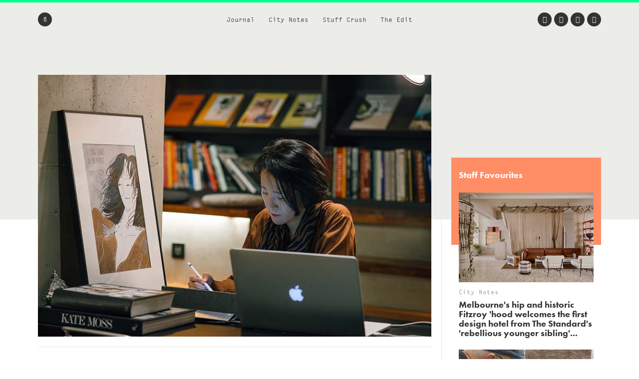

--- FILE ---
content_type: text/html; charset=UTF-8
request_url: https://www.we-heart.com/2019/06/10/jiyeun-kang-illustrator-interview/
body_size: 17959
content:
<!DOCTYPE html>
<html lang="en-US"
 xmlns:og="http://ogp.me/ns#"
 xmlns:fb="http://ogp.me/ns/fb#">
<head>

<!-- Google tag (gtag.js) -->
<script async src="https://www.googletagmanager.com/gtag/js?id=G-ZR2JV6V233" type="9658332e9f7f1c6a2e9e6e30-text/javascript"></script>
<script type="9658332e9f7f1c6a2e9e6e30-text/javascript">
  window.dataLayer = window.dataLayer || [];
  function gtag(){dataLayer.push(arguments);}
  gtag('js', new Date());

  gtag('config', 'G-ZR2JV6V233');
</script>

<meta charset="UTF-8">
<meta name="viewport" content="width=device-width, initial-scale=1">
<meta name='ir-site-verification-token' value='-1678264156'>
<link rel="profile" href="https://gmpg.org/xfn/11">
<link rel="pingback" href="https://www.we-heart.com/xmlrpc.php">

<link rel="apple-touch-icon" href="https://www.we-heart.com/upload-images/icon144.png">
<link rel="icon" href="https://www.we-heart.com/upload-images/icon64.png">
<!--[if IE]><link rel="shortcut icon" href="https://www.we-heart.com/upload-images/favicon.ico"><![endif]-->




<script type="9658332e9f7f1c6a2e9e6e30-text/javascript" src="https://confirmsubscription.com/h/r/FD958EA3B1F2BE45/A23F2631A780EA00/popup.js"></script>

<script src="//use.typekit.net/qpd8goq.js" type="9658332e9f7f1c6a2e9e6e30-text/javascript"></script>
<script type="9658332e9f7f1c6a2e9e6e30-text/javascript">try{Typekit.load();}catch(e){}</script>






<script type="9658332e9f7f1c6a2e9e6e30-text/javascript">
  var googletag = googletag || {};
  googletag.cmd = googletag.cmd || [];
  (function() {
    var gads = document.createElement('script');
    gads.async = true;
    gads.type = 'text/javascript';
    var useSSL = 'https:' == document.location.protocol;
    gads.src = (useSSL ? 'https:' : 'http:') +
      '//www.googletagservices.com/tag/js/gpt.js';
    var node = document.getElementsByTagName('script')[0];
    node.parentNode.insertBefore(gads, node);
  })();
</script>

<script type="9658332e9f7f1c6a2e9e6e30-text/javascript">
  googletag.cmd.push(function() {
    googletag.defineSlot('/30229365/mainbanner', [300, 250], 'div-gpt-ad-1448466577093-0').addService(googletag.pubads());
    googletag.pubads().enableSingleRequest();
    googletag.enableServices();
  });
</script>






<script type="9658332e9f7f1c6a2e9e6e30-text/javascript" src="//static.criteo.net/js/ld/publishertag.js"></script>



<style type="text/css" media="screen">
	.entry-content ul.bullets {
		list-style-type: disc !important;
		margin: 0em 7em 2em 7em;
	}

  .entry-content ul.boxybullets {
		list-style-type: disc !important;
		margin: 1em 2em 0em 2em;
	}

  .boxy {

    border: 1px solid #000000;
    padding: 20px;
    margin: 10px 90px 50px 90px;
  }

  .disclaimer {
    font-size: 15px;
    font-size: 1.5rem;
    text-align: left;
    margin-right: 40px;
  }

  h4 {display: block !important;
    width: auto !important;
    border-bottom: 0px solid #00FF8D !important;
  }

  h2, h3, h4, h5, h6 {

    margin-top: 30px !important;
  }


.highlighttext {
  font-weight: 400;
  color: #96152b;
}



.post .caption, .page .caption {
  padding: 0px !important;
}


.maindisclaimer {
  padding: 10px !important; background: #ede9e9; color: #a1a1a1;
}


.GRVAd.inline.mobile {
  margin: 0px 0 20px;
  background: #f9f9f9;
  padding: 15px 0 15px;
}



.su-button {
    background-color: #ec5d56 !important;
    color: #ffffff !important;
    opacity: 1 !important;
    transition: none !important;
}


	/***
	body {
		padding-top: 197px;
	}
	.site-header .main-navigation {
		top: 47px;
	}
	.flash {
		background: #dd4735;
		color: #FFFFFF;
		display: block;
		left: 0;
		padding: 10px;
		position: fixed;
		right: 0;
		top: 0;
		text-align: center;
		text-decoration: none;
		z-index: 999;
	}

	.flash:hover {
		background: #f8be4d;
		color: #FFFFFF;
	}

	@media screen and (max-width: 1024px) {
		body {
			padding-top: 0px;
		}
		.flash {
			position: static;
		}
	}
	**/
</style>

<meta name='robots' content='index, follow, max-image-preview:large, max-snippet:-1, max-video-preview:-1' />
	<style>img:is([sizes="auto" i], [sizes^="auto," i]) { contain-intrinsic-size: 3000px 1500px }</style>
	
	<!-- This site is optimized with the Yoast SEO plugin v24.8.1 - https://yoast.com/wordpress/plugins/seo/ -->
	<title>JiYeun Kang Interview, South Korean Children&#039;s Book Illustrator</title>
	<link rel="canonical" href="https://www.we-heart.com/2019/06/10/jiyeun-kang-illustrator-interview/" />
	<meta property="og:locale" content="en_US" />
	<meta property="og:type" content="article" />
	<meta property="og:title" content="South Korean illustrator JiYeun.K reveals how her country&#039;s past and present inform a delicate and classically-minded talent..." />
	<meta property="og:description" content="Inspired by classic South Korean picture books of years gone by, visual storyteller, JiYeun Kang, illustrates in an old-style aesthetic to bring her narrative alive. She is known to elongate and exaggerate human features, capturing [&hellip;]" />
	<meta property="og:url" content="https://www.we-heart.com/2019/06/10/jiyeun-kang-illustrator-interview/" />
	<meta property="og:site_name" content="We Heart" />
	<meta property="article:publisher" content="https://www.facebook.com/weheart" />
	<meta property="article:published_time" content="2019-06-10T10:09:06+00:00" />
	<meta property="og:image" content="https://www.we-heart.com/upload-images/jiyeunkangsmall1.jpg" />
	<meta name="author" content="Create Zine" />
	<meta name="twitter:card" content="summary_large_image" />
	<meta name="twitter:title" content="South Korean illustrator JiYeun.K reveals how her country&#039;s past and present inform a delicate and classically-minded talent..." />
	<meta name="twitter:creator" content="@we_heart" />
	<meta name="twitter:site" content="@we_heart" />
	<meta name="twitter:label1" content="Written by" />
	<meta name="twitter:data1" content="Create Zine" />
	<meta name="twitter:label2" content="Est. reading time" />
	<meta name="twitter:data2" content="6 minutes" />
	<!-- / Yoast SEO plugin. -->


<link rel='dns-prefetch' href='//hb.wpmucdn.com' />
<link rel='dns-prefetch' href='//b2629422.smushcdn.com' />
<link rel="alternate" type="application/rss+xml" title="We Heart &raquo; Feed" href="https://www.we-heart.com/feed/" />
<link rel="alternate" type="application/rss+xml" title="We Heart &raquo; Comments Feed" href="https://www.we-heart.com/comments/feed/" />
<script type="9658332e9f7f1c6a2e9e6e30-text/javascript">
/* <![CDATA[ */
window._wpemojiSettings = {"baseUrl":"https:\/\/s.w.org\/images\/core\/emoji\/15.0.3\/72x72\/","ext":".png","svgUrl":"https:\/\/s.w.org\/images\/core\/emoji\/15.0.3\/svg\/","svgExt":".svg","source":{"concatemoji":"https:\/\/www.we-heart.com\/wp-includes\/js\/wp-emoji-release.min.js?ver=6.7.4"}};
/*! This file is auto-generated */
!function(i,n){var o,s,e;function c(e){try{var t={supportTests:e,timestamp:(new Date).valueOf()};sessionStorage.setItem(o,JSON.stringify(t))}catch(e){}}function p(e,t,n){e.clearRect(0,0,e.canvas.width,e.canvas.height),e.fillText(t,0,0);var t=new Uint32Array(e.getImageData(0,0,e.canvas.width,e.canvas.height).data),r=(e.clearRect(0,0,e.canvas.width,e.canvas.height),e.fillText(n,0,0),new Uint32Array(e.getImageData(0,0,e.canvas.width,e.canvas.height).data));return t.every(function(e,t){return e===r[t]})}function u(e,t,n){switch(t){case"flag":return n(e,"\ud83c\udff3\ufe0f\u200d\u26a7\ufe0f","\ud83c\udff3\ufe0f\u200b\u26a7\ufe0f")?!1:!n(e,"\ud83c\uddfa\ud83c\uddf3","\ud83c\uddfa\u200b\ud83c\uddf3")&&!n(e,"\ud83c\udff4\udb40\udc67\udb40\udc62\udb40\udc65\udb40\udc6e\udb40\udc67\udb40\udc7f","\ud83c\udff4\u200b\udb40\udc67\u200b\udb40\udc62\u200b\udb40\udc65\u200b\udb40\udc6e\u200b\udb40\udc67\u200b\udb40\udc7f");case"emoji":return!n(e,"\ud83d\udc26\u200d\u2b1b","\ud83d\udc26\u200b\u2b1b")}return!1}function f(e,t,n){var r="undefined"!=typeof WorkerGlobalScope&&self instanceof WorkerGlobalScope?new OffscreenCanvas(300,150):i.createElement("canvas"),a=r.getContext("2d",{willReadFrequently:!0}),o=(a.textBaseline="top",a.font="600 32px Arial",{});return e.forEach(function(e){o[e]=t(a,e,n)}),o}function t(e){var t=i.createElement("script");t.src=e,t.defer=!0,i.head.appendChild(t)}"undefined"!=typeof Promise&&(o="wpEmojiSettingsSupports",s=["flag","emoji"],n.supports={everything:!0,everythingExceptFlag:!0},e=new Promise(function(e){i.addEventListener("DOMContentLoaded",e,{once:!0})}),new Promise(function(t){var n=function(){try{var e=JSON.parse(sessionStorage.getItem(o));if("object"==typeof e&&"number"==typeof e.timestamp&&(new Date).valueOf()<e.timestamp+604800&&"object"==typeof e.supportTests)return e.supportTests}catch(e){}return null}();if(!n){if("undefined"!=typeof Worker&&"undefined"!=typeof OffscreenCanvas&&"undefined"!=typeof URL&&URL.createObjectURL&&"undefined"!=typeof Blob)try{var e="postMessage("+f.toString()+"("+[JSON.stringify(s),u.toString(),p.toString()].join(",")+"));",r=new Blob([e],{type:"text/javascript"}),a=new Worker(URL.createObjectURL(r),{name:"wpTestEmojiSupports"});return void(a.onmessage=function(e){c(n=e.data),a.terminate(),t(n)})}catch(e){}c(n=f(s,u,p))}t(n)}).then(function(e){for(var t in e)n.supports[t]=e[t],n.supports.everything=n.supports.everything&&n.supports[t],"flag"!==t&&(n.supports.everythingExceptFlag=n.supports.everythingExceptFlag&&n.supports[t]);n.supports.everythingExceptFlag=n.supports.everythingExceptFlag&&!n.supports.flag,n.DOMReady=!1,n.readyCallback=function(){n.DOMReady=!0}}).then(function(){return e}).then(function(){var e;n.supports.everything||(n.readyCallback(),(e=n.source||{}).concatemoji?t(e.concatemoji):e.wpemoji&&e.twemoji&&(t(e.twemoji),t(e.wpemoji)))}))}((window,document),window._wpemojiSettings);
/* ]]> */
</script>
<style id='wp-emoji-styles-inline-css' type='text/css'>

	img.wp-smiley, img.emoji {
		display: inline !important;
		border: none !important;
		box-shadow: none !important;
		height: 1em !important;
		width: 1em !important;
		margin: 0 0.07em !important;
		vertical-align: -0.1em !important;
		background: none !important;
		padding: 0 !important;
	}
</style>
<link rel='stylesheet' id='wp-block-library-css' href='https://hb.wpmucdn.com/www.we-heart.com/0d136fd4-8474-4118-9ad5-af003d4c3260.css' type='text/css' media='all' />
<style id='classic-theme-styles-inline-css' type='text/css'>
/*! This file is auto-generated */
.wp-block-button__link{color:#fff;background-color:#32373c;border-radius:9999px;box-shadow:none;text-decoration:none;padding:calc(.667em + 2px) calc(1.333em + 2px);font-size:1.125em}.wp-block-file__button{background:#32373c;color:#fff;text-decoration:none}
</style>
<style id='global-styles-inline-css' type='text/css'>
:root{--wp--preset--aspect-ratio--square: 1;--wp--preset--aspect-ratio--4-3: 4/3;--wp--preset--aspect-ratio--3-4: 3/4;--wp--preset--aspect-ratio--3-2: 3/2;--wp--preset--aspect-ratio--2-3: 2/3;--wp--preset--aspect-ratio--16-9: 16/9;--wp--preset--aspect-ratio--9-16: 9/16;--wp--preset--color--black: #000000;--wp--preset--color--cyan-bluish-gray: #abb8c3;--wp--preset--color--white: #ffffff;--wp--preset--color--pale-pink: #f78da7;--wp--preset--color--vivid-red: #cf2e2e;--wp--preset--color--luminous-vivid-orange: #ff6900;--wp--preset--color--luminous-vivid-amber: #fcb900;--wp--preset--color--light-green-cyan: #7bdcb5;--wp--preset--color--vivid-green-cyan: #00d084;--wp--preset--color--pale-cyan-blue: #8ed1fc;--wp--preset--color--vivid-cyan-blue: #0693e3;--wp--preset--color--vivid-purple: #9b51e0;--wp--preset--gradient--vivid-cyan-blue-to-vivid-purple: linear-gradient(135deg,rgba(6,147,227,1) 0%,rgb(155,81,224) 100%);--wp--preset--gradient--light-green-cyan-to-vivid-green-cyan: linear-gradient(135deg,rgb(122,220,180) 0%,rgb(0,208,130) 100%);--wp--preset--gradient--luminous-vivid-amber-to-luminous-vivid-orange: linear-gradient(135deg,rgba(252,185,0,1) 0%,rgba(255,105,0,1) 100%);--wp--preset--gradient--luminous-vivid-orange-to-vivid-red: linear-gradient(135deg,rgba(255,105,0,1) 0%,rgb(207,46,46) 100%);--wp--preset--gradient--very-light-gray-to-cyan-bluish-gray: linear-gradient(135deg,rgb(238,238,238) 0%,rgb(169,184,195) 100%);--wp--preset--gradient--cool-to-warm-spectrum: linear-gradient(135deg,rgb(74,234,220) 0%,rgb(151,120,209) 20%,rgb(207,42,186) 40%,rgb(238,44,130) 60%,rgb(251,105,98) 80%,rgb(254,248,76) 100%);--wp--preset--gradient--blush-light-purple: linear-gradient(135deg,rgb(255,206,236) 0%,rgb(152,150,240) 100%);--wp--preset--gradient--blush-bordeaux: linear-gradient(135deg,rgb(254,205,165) 0%,rgb(254,45,45) 50%,rgb(107,0,62) 100%);--wp--preset--gradient--luminous-dusk: linear-gradient(135deg,rgb(255,203,112) 0%,rgb(199,81,192) 50%,rgb(65,88,208) 100%);--wp--preset--gradient--pale-ocean: linear-gradient(135deg,rgb(255,245,203) 0%,rgb(182,227,212) 50%,rgb(51,167,181) 100%);--wp--preset--gradient--electric-grass: linear-gradient(135deg,rgb(202,248,128) 0%,rgb(113,206,126) 100%);--wp--preset--gradient--midnight: linear-gradient(135deg,rgb(2,3,129) 0%,rgb(40,116,252) 100%);--wp--preset--font-size--small: 13px;--wp--preset--font-size--medium: 20px;--wp--preset--font-size--large: 36px;--wp--preset--font-size--x-large: 42px;--wp--preset--spacing--20: 0.44rem;--wp--preset--spacing--30: 0.67rem;--wp--preset--spacing--40: 1rem;--wp--preset--spacing--50: 1.5rem;--wp--preset--spacing--60: 2.25rem;--wp--preset--spacing--70: 3.38rem;--wp--preset--spacing--80: 5.06rem;--wp--preset--shadow--natural: 6px 6px 9px rgba(0, 0, 0, 0.2);--wp--preset--shadow--deep: 12px 12px 50px rgba(0, 0, 0, 0.4);--wp--preset--shadow--sharp: 6px 6px 0px rgba(0, 0, 0, 0.2);--wp--preset--shadow--outlined: 6px 6px 0px -3px rgba(255, 255, 255, 1), 6px 6px rgba(0, 0, 0, 1);--wp--preset--shadow--crisp: 6px 6px 0px rgba(0, 0, 0, 1);}:where(.is-layout-flex){gap: 0.5em;}:where(.is-layout-grid){gap: 0.5em;}body .is-layout-flex{display: flex;}.is-layout-flex{flex-wrap: wrap;align-items: center;}.is-layout-flex > :is(*, div){margin: 0;}body .is-layout-grid{display: grid;}.is-layout-grid > :is(*, div){margin: 0;}:where(.wp-block-columns.is-layout-flex){gap: 2em;}:where(.wp-block-columns.is-layout-grid){gap: 2em;}:where(.wp-block-post-template.is-layout-flex){gap: 1.25em;}:where(.wp-block-post-template.is-layout-grid){gap: 1.25em;}.has-black-color{color: var(--wp--preset--color--black) !important;}.has-cyan-bluish-gray-color{color: var(--wp--preset--color--cyan-bluish-gray) !important;}.has-white-color{color: var(--wp--preset--color--white) !important;}.has-pale-pink-color{color: var(--wp--preset--color--pale-pink) !important;}.has-vivid-red-color{color: var(--wp--preset--color--vivid-red) !important;}.has-luminous-vivid-orange-color{color: var(--wp--preset--color--luminous-vivid-orange) !important;}.has-luminous-vivid-amber-color{color: var(--wp--preset--color--luminous-vivid-amber) !important;}.has-light-green-cyan-color{color: var(--wp--preset--color--light-green-cyan) !important;}.has-vivid-green-cyan-color{color: var(--wp--preset--color--vivid-green-cyan) !important;}.has-pale-cyan-blue-color{color: var(--wp--preset--color--pale-cyan-blue) !important;}.has-vivid-cyan-blue-color{color: var(--wp--preset--color--vivid-cyan-blue) !important;}.has-vivid-purple-color{color: var(--wp--preset--color--vivid-purple) !important;}.has-black-background-color{background-color: var(--wp--preset--color--black) !important;}.has-cyan-bluish-gray-background-color{background-color: var(--wp--preset--color--cyan-bluish-gray) !important;}.has-white-background-color{background-color: var(--wp--preset--color--white) !important;}.has-pale-pink-background-color{background-color: var(--wp--preset--color--pale-pink) !important;}.has-vivid-red-background-color{background-color: var(--wp--preset--color--vivid-red) !important;}.has-luminous-vivid-orange-background-color{background-color: var(--wp--preset--color--luminous-vivid-orange) !important;}.has-luminous-vivid-amber-background-color{background-color: var(--wp--preset--color--luminous-vivid-amber) !important;}.has-light-green-cyan-background-color{background-color: var(--wp--preset--color--light-green-cyan) !important;}.has-vivid-green-cyan-background-color{background-color: var(--wp--preset--color--vivid-green-cyan) !important;}.has-pale-cyan-blue-background-color{background-color: var(--wp--preset--color--pale-cyan-blue) !important;}.has-vivid-cyan-blue-background-color{background-color: var(--wp--preset--color--vivid-cyan-blue) !important;}.has-vivid-purple-background-color{background-color: var(--wp--preset--color--vivid-purple) !important;}.has-black-border-color{border-color: var(--wp--preset--color--black) !important;}.has-cyan-bluish-gray-border-color{border-color: var(--wp--preset--color--cyan-bluish-gray) !important;}.has-white-border-color{border-color: var(--wp--preset--color--white) !important;}.has-pale-pink-border-color{border-color: var(--wp--preset--color--pale-pink) !important;}.has-vivid-red-border-color{border-color: var(--wp--preset--color--vivid-red) !important;}.has-luminous-vivid-orange-border-color{border-color: var(--wp--preset--color--luminous-vivid-orange) !important;}.has-luminous-vivid-amber-border-color{border-color: var(--wp--preset--color--luminous-vivid-amber) !important;}.has-light-green-cyan-border-color{border-color: var(--wp--preset--color--light-green-cyan) !important;}.has-vivid-green-cyan-border-color{border-color: var(--wp--preset--color--vivid-green-cyan) !important;}.has-pale-cyan-blue-border-color{border-color: var(--wp--preset--color--pale-cyan-blue) !important;}.has-vivid-cyan-blue-border-color{border-color: var(--wp--preset--color--vivid-cyan-blue) !important;}.has-vivid-purple-border-color{border-color: var(--wp--preset--color--vivid-purple) !important;}.has-vivid-cyan-blue-to-vivid-purple-gradient-background{background: var(--wp--preset--gradient--vivid-cyan-blue-to-vivid-purple) !important;}.has-light-green-cyan-to-vivid-green-cyan-gradient-background{background: var(--wp--preset--gradient--light-green-cyan-to-vivid-green-cyan) !important;}.has-luminous-vivid-amber-to-luminous-vivid-orange-gradient-background{background: var(--wp--preset--gradient--luminous-vivid-amber-to-luminous-vivid-orange) !important;}.has-luminous-vivid-orange-to-vivid-red-gradient-background{background: var(--wp--preset--gradient--luminous-vivid-orange-to-vivid-red) !important;}.has-very-light-gray-to-cyan-bluish-gray-gradient-background{background: var(--wp--preset--gradient--very-light-gray-to-cyan-bluish-gray) !important;}.has-cool-to-warm-spectrum-gradient-background{background: var(--wp--preset--gradient--cool-to-warm-spectrum) !important;}.has-blush-light-purple-gradient-background{background: var(--wp--preset--gradient--blush-light-purple) !important;}.has-blush-bordeaux-gradient-background{background: var(--wp--preset--gradient--blush-bordeaux) !important;}.has-luminous-dusk-gradient-background{background: var(--wp--preset--gradient--luminous-dusk) !important;}.has-pale-ocean-gradient-background{background: var(--wp--preset--gradient--pale-ocean) !important;}.has-electric-grass-gradient-background{background: var(--wp--preset--gradient--electric-grass) !important;}.has-midnight-gradient-background{background: var(--wp--preset--gradient--midnight) !important;}.has-small-font-size{font-size: var(--wp--preset--font-size--small) !important;}.has-medium-font-size{font-size: var(--wp--preset--font-size--medium) !important;}.has-large-font-size{font-size: var(--wp--preset--font-size--large) !important;}.has-x-large-font-size{font-size: var(--wp--preset--font-size--x-large) !important;}
:where(.wp-block-post-template.is-layout-flex){gap: 1.25em;}:where(.wp-block-post-template.is-layout-grid){gap: 1.25em;}
:where(.wp-block-columns.is-layout-flex){gap: 2em;}:where(.wp-block-columns.is-layout-grid){gap: 2em;}
:root :where(.wp-block-pullquote){font-size: 1.5em;line-height: 1.6;}
</style>
<link rel='stylesheet' id='wphb-1-css' href='https://hb.wpmucdn.com/www.we-heart.com/5e6b62b7-300a-4a91-8f80-4672adc2dd31.css' type='text/css' media='all' />
<script type="9658332e9f7f1c6a2e9e6e30-text/javascript" src="https://hb.wpmucdn.com/www.we-heart.com/80bc7625-d987-4c5f-ad1e-c7bced21b6c2.js" id="wphb-2-js"></script>
<link rel="https://api.w.org/" href="https://www.we-heart.com/wp-json/" /><link rel="alternate" title="JSON" type="application/json" href="https://www.we-heart.com/wp-json/wp/v2/posts/73678" /><link rel="EditURI" type="application/rsd+xml" title="RSD" href="https://www.we-heart.com/xmlrpc.php?rsd" />
<meta name="generator" content="WordPress 6.7.4" />
<link rel='shortlink' href='https://www.we-heart.com/?p=73678' />
<link rel="alternate" title="oEmbed (JSON)" type="application/json+oembed" href="https://www.we-heart.com/wp-json/oembed/1.0/embed?url=https%3A%2F%2Fwww.we-heart.com%2F2019%2F06%2F10%2Fjiyeun-kang-illustrator-interview%2F" />
<link rel="alternate" title="oEmbed (XML)" type="text/xml+oembed" href="https://www.we-heart.com/wp-json/oembed/1.0/embed?url=https%3A%2F%2Fwww.we-heart.com%2F2019%2F06%2F10%2Fjiyeun-kang-illustrator-interview%2F&#038;format=xml" />
<meta property="fb:app_id" content="196049207450004"/><meta property="fb:admins" content="555110081,620381446,100000696011680"/>
<!-- Lara's Google Analytics - https://www.xtraorbit.com/wordpress-google-analytics-dashboard-widget/ -->
<script async src="https://www.googletagmanager.com/gtag/js?id=G-ZR2JV6V233" type="9658332e9f7f1c6a2e9e6e30-text/javascript"></script>
<script type="9658332e9f7f1c6a2e9e6e30-text/javascript">
  window.dataLayer = window.dataLayer || [];
  function gtag(){dataLayer.push(arguments);}
  gtag('js', new Date());
  gtag('config', 'G-ZR2JV6V233');
</script>

<style type="text/css">.oembed-instagram{box-shadow: 1px 1px 3px #efefef;  background-color: #ffffff; border: 1px solid #f5f5f5; margin: 1em 5px; padding: 8px;}.oembed-instagram iframe{display: block; margin: 0 auto; max-width: 100%; box-sizing: border-box;}</style>


<!-- This site is optimized with the Schema plugin v1.7.9.6 - https://schema.press -->
<script type="application/ld+json">{"@context":"https:\/\/schema.org\/","@type":"NewsArticle","mainEntityOfPage":{"@type":"WebPage","@id":"https:\/\/www.we-heart.com\/2019\/06\/10\/jiyeun-kang-illustrator-interview\/"},"url":"https:\/\/www.we-heart.com\/2019\/06\/10\/jiyeun-kang-illustrator-interview\/","headline":"JiYeun.K Interview","datePublished":"2019-06-10T11:09:06+01:00","dateModified":"2019-06-10T11:09:06+01:00","publisher":{"@type":"Organization","@id":"https:\/\/www.we-heart.com\/#organization","name":"We Heart","logo":{"@type":"ImageObject","url":"","width":600,"height":60}},"articleSection":"Art &amp; Culture","description":"Inspired by classic South Korean picture books of years gone by, visual storyteller, JiYeun Kang, illustrates in an old-style aesthetic to bring her narrative alive. She is known to elongate and exaggerate human features, capturing humble elegance while adopting the shadow-work of a printmaker. Working as a children’s book","author":{"@type":"Person","name":"Create Zine","url":"https:\/\/www.we-heart.com\/author\/createzine\/","image":{"@type":"ImageObject","url":"https:\/\/secure.gravatar.com\/avatar\/a7a0d961e8896e3b1593f3b832c625e4?s=96&d=mm&r=g","height":96,"width":96}}}</script>

		<script type="9658332e9f7f1c6a2e9e6e30-text/javascript">
			document.documentElement.className = document.documentElement.className.replace('no-js', 'js');
		</script>
				<style>
			.no-js img.lazyload {
				display: none;
			}

			figure.wp-block-image img.lazyloading {
				min-width: 150px;
			}

						.lazyload, .lazyloading {
				opacity: 0;
			}

			.lazyloaded {
				opacity: 1;
				transition: opacity 400ms;
				transition-delay: 0ms;
			}

					</style>
		
<!-- Meta Pixel Code -->
<script type="9658332e9f7f1c6a2e9e6e30-text/javascript">
!function(f,b,e,v,n,t,s){if(f.fbq)return;n=f.fbq=function(){n.callMethod?
n.callMethod.apply(n,arguments):n.queue.push(arguments)};if(!f._fbq)f._fbq=n;
n.push=n;n.loaded=!0;n.version='2.0';n.queue=[];t=b.createElement(e);t.async=!0;
t.src=v;s=b.getElementsByTagName(e)[0];s.parentNode.insertBefore(t,s)}(window,document,'script',
'https://connect.facebook.net/en_US/fbevents.js');
fbq('init', '832767357702650');
fbq('track', 'PageView');
</script>
<noscript>
  <img height="1" width="1" style="display:none"
       src="https://www.facebook.com/tr?id=832767357702650&ev=PageView&noscript=1"/>
</noscript>
<!-- End Meta Pixel Code -->


<script src="https://analytics.ahrefs.com/analytics.js" data-key="39qAyPo40RfFccaZProvLQ" async type="9658332e9f7f1c6a2e9e6e30-text/javascript"></script>


</head>

<body class="post-template-default single single-post postid-73678 single-format-standard no-js group-blog">




<div id="fb-root"></div>
<script type="9658332e9f7f1c6a2e9e6e30-text/javascript">(function(d, s, id) {
  var js, fjs = d.getElementsByTagName(s)[0];
  if (d.getElementById(id)) return;
  js = d.createElement(s); js.id = id;
  js.src = "//connect.facebook.net/en_GB/sdk.js#xfbml=1&version=v2.5";
  fjs.parentNode.insertBefore(js, fjs);
}(document, 'script', 'facebook-jssdk'));</script>

<div id="page" class="hfeed site">

	<header id="masthead" class="site-header clear" role="banner">

		<!-- <a href="https://www.kickstarter.com/projects/jamesdavidson/cana-magazine?ref=cr5rm6" title="Back Caña Magazine on Kickstarter Now" class="flash" target="_blank">
			<strong>A New Magazine About Craft Beer and Creativity:</strong> Back Caña Magazine on Kickstarter Now
		</a> -->

		<nav id="site-navigation" class="main-navigation" role="navigation">

			<div class="site-wrapper clear">

				<ul class="header-nav">
					<li id="menu-item-29193" class="menu-item menu-item-type-taxonomy menu-item-object-type menu-item-29193"><a href="https://www.we-heart.com/guides/journal/">Journal</a></li>
<li id="menu-item-29192" class="menu-item menu-item-type-taxonomy menu-item-object-type menu-item-29192"><a href="https://www.we-heart.com/guides/city-notes/">City Notes</a></li>
<li id="menu-item-29195" class="menu-item menu-item-type-taxonomy menu-item-object-type menu-item-29195"><a href="https://www.we-heart.com/guides/stuff-crush/">Stuff Crush</a></li>
<li id="menu-item-84935" class="menu-item menu-item-type-taxonomy menu-item-object-type menu-item-84935"><a href="https://www.we-heart.com/guides/the-edit/">The Edit</a></li>
				</ul><!-- .header-nav -->

				<a class="menu-link"><span class="fa fa-bars"></span></a>

				<form action="https://www.we-heart.com/" method="get" role="search" class="form-search">
	<fieldset>
		<span class="fa fa-search"></span>
		<input name="s" type="search" value="" />
	</fieldset>
</form><!-- .form-search -->
				<ul class="social-nav">
					<li><a href="https://twitter.com/we_heart" title="Twitter" target="_blank"><span class="fa fa-twitter"></span></a></li>
					<li><a href="https://www.facebook.com/weheart" title="Facebook" target="_blank"><span class="fa fa-facebook"></span></a></li>
					<li><a href="https://instagram.com/we_heart" title="Instagram" target="_blank"><span class="fa fa-instagram"></span></a></li>
									<li><a href="https://www.pinterest.com/we_heart/" title="Pinterest" target="_blank"><span class="fa fa-pinterest-p"></span></a></li>
				</ul><!-- .social-nav -->

			</div><!-- .site-wrapper -->
		</nav><!-- #site-navigation -->

		<div class="site-branding">
						<span class="site-title"><a href="https://www.we-heart.com/" title="We Heart - An online magazine about travel, design, culture, lifestyle and more" rel="home">We Heart</a></span>
		</div><!-- .site-branding -->

	</header><!-- #masthead -->

	<nav id="secondary-navigation" class="secondary-navigation" role="navigation">
		<a href="#" title="Close" class="menu-close"><span class="fa fa-times"></span></a>
		<div class="site-wrapper">
			<ul>
				<li class="menu-item menu-item-type-taxonomy menu-item-object-type menu-item-29193"><a href="https://www.we-heart.com/guides/journal/">Journal</a></li>
<li class="menu-item menu-item-type-taxonomy menu-item-object-type menu-item-29192"><a href="https://www.we-heart.com/guides/city-notes/">City Notes</a></li>
<li class="menu-item menu-item-type-taxonomy menu-item-object-type menu-item-29195"><a href="https://www.we-heart.com/guides/stuff-crush/">Stuff Crush</a></li>
<li class="menu-item menu-item-type-taxonomy menu-item-object-type menu-item-84935"><a href="https://www.we-heart.com/guides/the-edit/">The Edit</a></li>
			</ul>
		</div><!-- .site-wrapper -->
		<a href="https://www.we-heart.com/" title="We Heart" class="copyright">We Heart</a>
	</nav><!-- .site-navigation -->

	<div id="content" class="site-content">

	<div id="primary" class="content-area">
		<main id="main" class="site-main" role="main">

			
			<div class="site-wrapper">

				<article id="post-73678" class="single post-73678 post type-post status-publish format-standard hentry category-art-and-culture tag-illustration tag-interviews tag-art tag-history tag-design type-journal type-homepage">

					<header class="entry-header">

						<div class="lead-image">
															<img data-src="/upload-images/jiyeunkang1.jpg" alt="JiYeun.K Interview" src="[data-uri]" class="lazyload" /><noscript><img src="/upload-images/jiyeunkang1.jpg" alt="JiYeun.K Interview" /></noscript>
							
													</div><!-- .lead-image -->

						
							<p class="entry-section"><a href="https://www.we-heart.com/guides/journal/" title="Journal">Journal</a> &#149; <a href="https://www.we-heart.com/guides/journal/art-and-culture/" tite="Art &amp; Culture">Art &amp; Culture</a></p>

						
						
															<p class="entry-subtitle">JiYeun.K Interview</p>
							
							<h1 class="entry-title">South Korean illustrator JiYeun.K reveals how her country&#039;s past and present inform a delicate and classically-minded talent...</h1>

						
						<div class="entry-meta">
							<span class="byline"><span class="author vcard"><a class="url fn n" href="https://www.we-heart.com/author/createzine/">Create Zine</a></span></span> &#149; <span class="posted-on"> <time class="entry-date published updated" datetime="2019-06-10T11:09:06+01:00">10 June, 2019</time></span>						</div><!-- .entry-meta -->

						<div class="social-share">
							<a href="https://twitter.com/intent/tweet?url=https%3A%2F%2Fwww.we-heart.com%2F2019%2F06%2F10%2Fjiyeun-kang-illustrator-interview%2F&text=JiYeun.K+Interview&via=we_heart" title="Tweet This" rel="nofollow" class="twitter" target="_blank" data-social-network="twitter" onclick="if (!window.__cfRLUnblockHandlers) return false; window.open(this.href, '', 'menubar=no,toolbar=no,resizable=yes,scrollbars=yes,left=967,top=451,width=626,height=438'); return false;" data-cf-modified-9658332e9f7f1c6a2e9e6e30-=""><span class="fa fa-twitter"></span></a>
							<a href="https://www.facebook.com/sharer/sharer.php?u=https%3A%2F%2Fwww.we-heart.com%2F2019%2F06%2F10%2Fjiyeun-kang-illustrator-interview%2F" title="Share This on Facebook" rel="nofollow" class="facebook" target="_blank" data-social-network="facebook" onclick="if (!window.__cfRLUnblockHandlers) return false; window.open(this.href, '', 'menubar=no,toolbar=no,resizable=yes,scrollbars=yes,left=980,top=370,width=600,height=600'); return false;" data-cf-modified-9658332e9f7f1c6a2e9e6e30-=""><span class="fa fa-facebook"></span></a>
							<a href="https://plus.google.com/share?url=https%3A%2F%2Fwww.we-heart.com%2F2019%2F06%2F10%2Fjiyeun-kang-illustrator-interview%2F" title="Share This on Google+" rel="nofollow" class="google" target="_blank" data-social-network="google" onclick="if (!window.__cfRLUnblockHandlers) return false; window.open(this.href, '', 'menubar=no,toolbar=no,resizable=yes,scrollbars=yes,left=1020,top=370,width=520,height=600'); return false;" data-cf-modified-9658332e9f7f1c6a2e9e6e30-=""><span class="fa fa-google-plus"></span></a>
						</div>

					</header><!-- .entry-header -->

					<div class="entry-content">

						<p>Inspired by classic South Korean picture books of years gone by, visual storyteller, <a href="https://www.agoodson.com/illustrator/jiyeun-kang/" rel="noopener" target="_blank">JiYeun Kang</a>, illustrates in an old-style aesthetic to bring her narrative alive. She is known to elongate and exaggerate human features, capturing humble elegance while adopting the shadow-work of a printmaker.</p>
<div class="left-image">
<img decoding="async" data-src="https://www.we-heart.com/upload-images/jiyeunkangsmall1.jpg" alt="JiYeun Kang Interview, South Korean Children's Book Illustrator" src="[data-uri]" class="lazyload" /><noscript><img decoding="async" src="https://www.we-heart.com/upload-images/jiyeunkangsmall1.jpg" alt="JiYeun Kang Interview, South Korean Children's Book Illustrator"/></noscript>
</div>
<p>Working as a children’s book designer until 2011, Jiyeun.K became freelance with the sole purpose of bringing stories to life. Even though she works with a diverse range of respected publishers in Korea, she is somewhat of an unknown talent in the West. Her work depicts drama of the everyday and of the historic past. Akin to graphic novels, her style imagines atmosphere and feelings where even words aren’t necessary.  </p>
<p>Although her influences are homegrown—occasionally political and motivated by some of the worst wars in history—many international talents inspire her. Celebrated Danish illustrator Kay Nielsen; Polish artist Tamara de Lempicka, known for her distinctive art deco style; and the Israeli-born American writer and artist Maira Kalman are among her favourites.</p>
<p>As part of a series of features exclusively publishing content from the printed pages of <a href="https://www.create-zine.com/" rel="noopener" target="_blank">Create Zine</a>, the indie creative promotion publication spoke to JiYeun.K about her work, her conservative Korean heritage and what illustrating stories really means to her.</p>
<p><span class="question">Tell us about where you grew up and what your early influences were&#8230;</span></p>
<p>I grew up in Daegu in Korea. It is also known as the most conservative city in Korea, and influenced by an idea called Confucianism. It&#8217;s an atmosphere where people value their ancestors. While people oppress women, men are obliged to take on more responsibilities; it is harmful to both sexes. Fortunately, my parents were kind enough to raise their sons and daughters without discrimination. </p>
<div class="post-image">
<img decoding="async" data-src="https://www.we-heart.com/upload-images/jiyeunkang2.jpg" alt="JiYeun Kang Interview, South Korean Children's Book Illustrator" src="[data-uri]" class="lazyload" /><noscript><img decoding="async" src="https://www.we-heart.com/upload-images/jiyeunkang2.jpg" alt="JiYeun Kang Interview, South Korean Children's Book Illustrator"/></noscript>
</div>
<p><span class="question">And where are you based now? Can you tell us a bit about your town and studio?</span></p>
<p>I live in Yongin City. It is a forested city located not far from the capital, Seoul. It&#8217;s a great place to spend time with young children. My studio is my home and I spend a lot of time there because my children are still young. </p>
<div class="right-image">
<img decoding="async" data-src="https://www.we-heart.com/upload-images/jiyeunkangsmall2.jpg" alt="JiYeun Kang Interview, South Korean Children's Book Illustrator" src="[data-uri]" class="lazyload" /><noscript><img decoding="async" src="https://www.we-heart.com/upload-images/jiyeunkangsmall2.jpg" alt="JiYeun Kang Interview, South Korean Children's Book Illustrator"/></noscript>
</div>
<p><span class="question">Where did you study?</span></p>
<p>In Korea schools for <a href="https://www.we-heart.com/tag/illustration/">illustration</a> are hard to find. I studied graphic design at Kookmin University in Seoul. When I was a teenager I really loved to draw, but during the art school preparation period, the entrance test system bored me. It was a very mechanical and repetitive process. I felt as if I had become a drawing robot. After admission, I took part in a semester&#8217;s illustration class, which made me feel the joy of drawing again, and I&#8217;ve loved it ever since.</p>
<p><span class="question">How has South Korean culture influenced your work?</span></p>
<p>Korean culture, nature and thinking has had an absolute impact on my life—I&#8217;m never free from those effects. I like both hand-rendered and digital work, but my recent digital work has much to do with the Korean atmosphere, where mothers have to take care of their children most of the time. Famously we work a lot and sometimes long into the night; many of us are workaholics. I needed to increase my digital work to be more communicative with my clients. My work style is also a realistic choice for harmonising painting and life. </p>
<div class="column-images">
<section class="left">
<img decoding="async" data-src="https://www.we-heart.com/upload-images/jiyeunkang3.jpg" alt="JiYeun Kang Interview, South Korean Children's Book Illustrator" src="[data-uri]" class="lazyload" /><noscript><img decoding="async" src="https://www.we-heart.com/upload-images/jiyeunkang3.jpg" alt="JiYeun Kang Interview, South Korean Children's Book Illustrator" /></noscript>
</section>
<section class="right">
<img decoding="async" data-src="https://www.we-heart.com/upload-images/jiyeunkang4.jpg" alt="JiYeun Kang Interview, South Korean Children's Book Illustrator" src="[data-uri]" class="lazyload" /><noscript><img decoding="async" src="https://www.we-heart.com/upload-images/jiyeunkang4.jpg" alt="JiYeun Kang Interview, South Korean Children's Book Illustrator" /></noscript>
</section>
</div>
<p><span class="question">Can you tell us more about the ‘Korean atmosphere’ and how does it affect your creativity?</span></p>
<p>Foreign countries have been invading the Korean Peninsula for years. As a result of the Korean War there are still many dangers, and there is tension in everyday life. Therefore, I always feel threatened by war, and at the same time I long for peace. I guess the unique feelings of Koreans—known as &#8216;Han&#8217; or &#8216;Jeong&#8217;—came from this situation.</p>
<div class="left-image">
<img decoding="async" data-src="https://www.we-heart.com/upload-images/jiyeunkangsmall3.jpg" alt="JiYeun Kang Interview, South Korean Children's Book Illustrator" src="[data-uri]" class="lazyload" /><noscript><img decoding="async" src="https://www.we-heart.com/upload-images/jiyeunkangsmall3.jpg" alt="JiYeun Kang Interview, South Korean Children's Book Illustrator"/></noscript>
</div>
<p>Every young man in this country must go to the army. My son, who is still a baby, will too have to go someday. Healthy young men in Korea must go to the military for two years and train. The impact of this experience on the home and society is huge. Maybe this is where the typical conservative atmosphere begins?</p>
<p>I am living as an illustrator, as a woman, as a mother, which feels special in Korea. I think that experience makes me more involved in literary works, especially in modern Korean literature which is very emotional. Many of the illustrations based on the latest literary works are coming from such empathy, and I think it will continue to have a steady impact on my work.</p>
<p><span class="question">Your illustrations capture light and colour beautifully, where (and how) did you perfect your skills?</span></p>
<p>After I graduated I worked as a children&#8217;s books graphic designer for Woongjin—one of the biggest publishers in Korea—for about six years. I had lots of opportunities to work with diverse and famous illustrators in Korea. In 2011 I quit my job, got married and started illustration in earnest. The first book I illustrated was published in 2015, and since then I have worked steadily as an illustrator.</p>
<div class="post-image">
<img decoding="async" data-src="https://www.we-heart.com/upload-images/jiyeunkang7.jpg" alt="JiYeun Kang Interview, South Korean Children's Book Illustrator" src="[data-uri]" class="lazyload" /><noscript><img decoding="async" src="https://www.we-heart.com/upload-images/jiyeunkang7.jpg" alt="JiYeun Kang Interview, South Korean Children's Book Illustrator"/></noscript>
</div>
<p><span class="question">How do you approach an illustration and visualise the story?</span></p>
<p>To capture the images I use quick lines and sketches. The light or colour is there because it is an essential factor of the scene I am trying to create. My paintings are influenced a lot by what I read, and I don’t start sketching until I have a clear image in my head. When the scene is apparent enough, I draw it as quickly as possible with long fast lines. The subsequent lighting or colouring is the process of polishing and embellishing the images that I’ve captured. </p>
<p><span class="question">Please tell us about one of your favourite books that you have illustrated&#8230;</span></p>
<p>My target audience is young adults and teenagers, and I’ve illustrated a series of books including <em>The Aimless Bullet</em> by Yi Beom Seon and <em>Seoul 1964 Winter</em> by Sung-ok Kim. Both titles are sensitive and deeply illustrate the situation of Korea just after the Korean War. It is a series of narrative illustrations where I tried very hard to capture the dominant images of the era.</p>
<div class="column-images">
<section class="left">
<img decoding="async" data-src="https://www.we-heart.com/upload-images/jiyeunkang5.jpg" alt="JiYeun Kang Interview, South Korean Children's Book Illustrator" src="[data-uri]" class="lazyload" /><noscript><img decoding="async" src="https://www.we-heart.com/upload-images/jiyeunkang5.jpg" alt="JiYeun Kang Interview, South Korean Children's Book Illustrator" /></noscript>
</section>
<section class="right">
<img decoding="async" data-src="https://www.we-heart.com/upload-images/jiyeunkang6.jpg" alt="JiYeun Kang Interview, South Korean Children's Book Illustrator" src="[data-uri]" class="lazyload" /><noscript><img decoding="async" src="https://www.we-heart.com/upload-images/jiyeunkang6.jpg" alt="JiYeun Kang Interview, South Korean Children's Book Illustrator" /></noscript>
</section>
</div>
<p><span class="question">Tell us more about your family; do your children like your work?</span></p>
<p>I have a four-year-old daughter and a one-year-old baby son. They are still too young so I can’t be sure of what they think of my work. However, they like to draw pictures while I’m working and show a lot of interest in my illustrations. I don’t want them to copy my drawings or lose their courage to draw so I always try to encourage them to paint by themselves.</p>
<p><span class="question">As a visual storyteller, what are the most important elements to portray in your artwork?</span></p>
<p>I want to convey a message or a purpose through my works using light, colour and composition.</p>
<p><span class="question">Do you ever illustrate contemporary culture?</span></p>
<p>I created a series of contemporary illustration for the launch event of the Italian fashion brand a.testoni. The commissioner wanted to express the brand’s concepts of ‘classic luxury’, and so I expressed that idea with simple black lines and some colour touches.</p>
<p><em><a href="https://instagram.com/jiyeunk761" target="_blank">@jiyeunk761</a></em><br />
<em><a href="https://instagram.com/createthezine" target="_blank">@createthezine</a></em></p>
<div class="post-image">
<img decoding="async" data-src="https://www.we-heart.com/upload-images/jiyeunkang8.jpg" alt="JiYeun Kang Interview, South Korean Children's Book Illustrator" src="[data-uri]" class="lazyload" /><noscript><img decoding="async" src="https://www.we-heart.com/upload-images/jiyeunkang8.jpg" alt="JiYeun Kang Interview, South Korean Children's Book Illustrator"/></noscript>
</div>
<div class="post-image">
<img decoding="async" data-src="https://www.we-heart.com/upload-images/cz.png" alt="Create Zine" src="[data-uri]" class="lazyload" /><noscript><img decoding="async" src="https://www.we-heart.com/upload-images/cz.png" alt="Create Zine"/></noscript>
</div>
<div class="column-images">
<section class="left">
<p class="caption"><a href="https://www.create-zine.com/the-zine" rel="noopener" target="_blank"><strong>Create Zine</strong></a> is a unique independent self-promotional marketing tool that showcases some of the best creative talents in global art, craft, design, direction, illustration, and printmaking. This is part of an ongoing series exclusively publishing features from the printed pages of Create Zine.</p>
</section>
<section class="right">
<img decoding="async" data-src="https://www.we-heart.com/upload-images/createzine.png" alt="Create Zine" src="[data-uri]" class="lazyload" /><noscript><img decoding="async" src="https://www.we-heart.com/upload-images/createzine.png" alt="Create Zine" /></noscript>
</section>
</div>

					</div><!-- .entry-content -->



				




					<footer class="entry-footer">
						<p class="entry-tags"><a href="https://www.we-heart.com/tag/illustration/" rel="tag">Illustration</a>, <a href="https://www.we-heart.com/tag/interviews/" rel="tag">Interviews</a>, <a href="https://www.we-heart.com/tag/art/" rel="tag">Art</a>, <a href="https://www.we-heart.com/tag/history/" rel="tag">History</a>, <a href="https://www.we-heart.com/tag/design/" rel="tag">Design</a></p>




					</footer><!-- .entry-footer -->

				</article>



				<div id="secondary" class="widget-area" role="complementary">

					<aside class="widget widget-banner">



						
						        <a rel="sponsored"
           href="https://fabcbd.sjv.io/c/4076782/2126848/26923" target="_top" id="2126848">
<img src="//a.impactradius-go.com/display-ad/26923-2126848" border="0" alt="" width="300" height="250"/></a><img height="0" width="0" src="https://imp.pxf.io/i/4076782/2126848/26923" style="position:absolute;visibility:hidden;" border="0" />




					</aside><!-- .widget.widget-banner -->

					
					<aside class="widget widget-listing">

						<div class="block listing listing-one orange">

								<header>
									<h1 class="section-title">Staff Favourites</h1>
								</header>

								<article class="post">

	<a href="https://www.we-heart.com/2024/09/24/the-standardx-melbourne-fitzroy-design-hotel/" title="The StandardX, Melbourne" rel="bookmark">

		<div class="lead-image">
			<img data-src="/upload-images/standardxmelbourne1366.jpg" alt="The StandardX, Melbourne" title="The StandardX, Melbourne" src="[data-uri]" class="lazyload" /><noscript><img src="/upload-images/standardxmelbourne1366.jpg" alt="The StandardX, Melbourne" title="The StandardX, Melbourne" /></noscript>
		</div>

					<p class="entry-section">City Notes</p>
		
		<h1 class="entry-title">Melbourne&#039;s hip and historic Fitzroy &#039;hood welcomes the first design hotel from The Standard&#039;s &#039;rebellious younger sibling&#039;...</h1>

	</a>

</article><!-- .post --><article class="post">

	<a href="https://www.we-heart.com/2015/09/29/randy-hage-facade-flower-pepper-gallery-pasadena/" title="Randy Hage, Façade at Flower Pepper Gallery" rel="bookmark">

		<div class="lead-image">
			<img data-src="/upload-images/randyhage1366.jpg" alt="Randy Hage, Façade at Flower Pepper Gallery" title="Randy Hage, Façade at Flower Pepper Gallery" src="[data-uri]" class="lazyload" /><noscript><img src="/upload-images/randyhage1366.jpg" alt="Randy Hage, Façade at Flower Pepper Gallery" title="Randy Hage, Façade at Flower Pepper Gallery" /></noscript>
		</div>

					<p class="entry-section">The Edit</p>
		
		<h1 class="entry-title">The disappearing landmarks of New York are preserved for posterity by Randy Hage...</h1>

	</a>

</article><!-- .post --><article class="post">

	<a href="https://www.we-heart.com/2019/09/20/brooklyn-kura-industry-city-craft-sake/" title="Brooklyn Kura, Industry City" rel="bookmark">

		<div class="lead-image">
			<img data-src="/upload-images/brooklynkura1366.jpg" alt="Brooklyn Kura, Industry City" title="Brooklyn Kura, Industry City" src="[data-uri]" class="lazyload" /><noscript><img src="/upload-images/brooklynkura1366.jpg" alt="Brooklyn Kura, Industry City" title="Brooklyn Kura, Industry City" /></noscript>
		</div>

					<p class="entry-section">City Notes</p>
		
		<h1 class="entry-title">With knowledge and passion in abundance, Brooklyn Kura brings &#039;American craft sake&#039; to New York in considerable style...</h1>

	</a>

</article><!-- .post -->
								<div class="clear"></div>

						</div><!-- .block.listing -->
					</aside><!-- .widget.widget-listing -->

					
				</div><!-- .widget-area -->

			</div><!-- .site-wrapper -->

			
			<section id="related-features" class="block listing listing-four red">

				<div class="site-wrapper">

					<header>
						<h1 class="section-title">Related Stories</h1>
					</header>

					<article id="post-104159" class="post-104159 post type-post status-publish format-standard hentry category-art-and-culture tag-concrete tag-architecture tag-brutalist tag-sheffield tag-culture tag-design tag-london tag-the-barbican type-journal type-homepage">

	<a href="https://www.we-heart.com/2025/12/01/concrete-afterlives-park-hill-trellick-tower-the-barbican/" title="Concrete Afterlives" rel="bookmark">

		<div class="lead-image">
			<img data-src="/upload-images/concreteafterlives1366.jpg" alt="Concrete Afterlives" title="Concrete Afterlives" src="[data-uri]" class="lazyload" /><noscript><img src="/upload-images/concreteafterlives1366.jpg" alt="Concrete Afterlives" title="Concrete Afterlives" /></noscript>
		</div>

					<p class="entry-section">Journal</p>
		
					<h1 class="entry-title">Concrete Afterlives: An emotional exploration of Brutalist icons Park Hill, Trellick Tower and the Barbican, both then and now...</h1>
		
		
					<p class="entry-intro">Stand at ground level at Park Hill and you can almost smell yesterday’s pub food drifting out from the cafés and hear the ghost-clank of milk floats the decks were once designed to carry. The Grace Owen nursery sits on its small patch of...</p>
		
	</a>

</article><!-- .post --><article id="post-91740" class="post-91740 post type-post status-publish format-standard hentry category-art-and-culture tag-galleries tag-museums tag-art tag-design tag-experience type-journal type-homepage">

	<a href="https://www.we-heart.com/2023/05/18/academic-study-museum-experience-practices-perspectives-shanghai/" title="The Museum Experience" rel="bookmark">

		<div class="lead-image">
			<img data-src="/upload-images/museumexperience1366.jpg" alt="The Museum Experience" title="The Museum Experience" src="[data-uri]" class="lazyload" /><noscript><img src="/upload-images/museumexperience1366.jpg" alt="The Museum Experience" title="The Museum Experience" /></noscript>
		</div>

					<p class="entry-section">Journal</p>
		
					<h1 class="entry-title">Draw a journey map, all good things will follow (about museum experience); New practices and perspectives from Shanghai...</h1>
		
		
					<p class="entry-intro">“A visit to a museum is a search for beauty, truth, and meaning in our lives. Go to museums as often as you can.” — Maira Kalman Draw a Journey Map, All Good Things Will Follow (about Museum Experience) — New Practices and Perspectives...</p>
		
	</a>

</article><!-- .post --><article id="post-82524" class="post-82524 post type-post status-publish format-standard hentry category-art-and-culture tag-collaborations tag-competitions tag-illustration tag-spirits tag-food-drink tag-art tag-design tag-travel type-journal type-homepage">

	<a href="https://www.we-heart.com/2021/07/05/art-of-italicus-2021-creative-talent-cities-reimagined-competition/" title="Art of ITALICUS 2021" rel="bookmark">

		<div class="lead-image">
			<img data-src="/upload-images/2021artofitalicuscompetition1366.jpg" alt="Art of ITALICUS 2021" title="Art of ITALICUS 2021" src="[data-uri]" class="lazyload" /><noscript><img src="/upload-images/2021artofitalicuscompetition1366.jpg" alt="Art of ITALICUS 2021" title="Art of ITALICUS 2021" /></noscript>
		</div>

					<p class="entry-section">Journal</p>
		
					<h1 class="entry-title">Show off your creative talent and love for the city that inspires it, in Italian aperitivo brand ITALICUS&#039;s &#039;Cities Reimagined&#039; competition...</h1>
		
		
					<p class="entry-intro">Italian aperitivo brand, Italicus Rosolio di Bergamotto, has teamed up with urban and contemporary art platform Moniker to present Art of ITALICUS 2021: Creative Talent — Cities Reimagined. In what they call a 'GLOCAL' initiative (GLObal virtual...</p>
		
	</a>

</article><!-- .post --><article id="post-77433" class="post-77433 post type-post status-publish format-standard hentry category-art-and-culture tag-galleries tag-art tag-technology tag-virtual-reality tag-covid-19 type-journal type-homepage">

	<a href="https://www.we-heart.com/2020/04/01/art-culture-quarantine-creativity-coronavirus/" title="Art and Culture in Quarantine" rel="bookmark">

		<div class="lead-image">
			<img data-src="/upload-images/artsinquarantine1366.jpg" alt="Art and Culture in Quarantine" title="Art and Culture in Quarantine" src="[data-uri]" class="lazyload" /><noscript><img src="/upload-images/artsinquarantine1366.jpg" alt="Art and Culture in Quarantine" title="Art and Culture in Quarantine" /></noscript>
		</div>

					<p class="entry-section">Journal</p>
		
					<h1 class="entry-title">With arts venues closed indefinitely, and millions confined to their homes, discover how to feed your cultural fix from quarantine...</h1>
		
		
					<p class="entry-intro">As we are shuttered in, watching the world through a window, our appetite grows for finding the offline online; searching for a semblance of normality. Public access to arts and culture has always been paramount in the collective and individual...</p>
		
	</a>

</article><!-- .post -->
					<div class="clear"></div>

				</div><!-- .site-wrapper -->

			</section><!-- #editors-picks .block.listing -->

			
			<section id="editors-picks" class="block listing listing-four turquoise">

	<div class="site-wrapper">

		<header>
			<h1 class="section-title">Staff Favourites</h1>
		</header>

		<article id="post-103820" class="post-103820 post type-post status-publish format-standard hentry category-hotels-travel tag-interiors tag-food-drink tag-hotels tag-cotswolds tag-design tag-countryside tag-youth type-city-notes type-homepage destinations-united-kingdom-travel-guide destinations-cotswolds-travel-guide">

	<a href="https://www.we-heart.com/2025/10/15/hyll-cotswolds-hotel-uk-country-house/" title="HYLL, Cotswolds" rel="bookmark">

		<div class="lead-image">
			<img data-src="/upload-images/hyllhotelcotswolds1366.jpg" alt="HYLL, Cotswolds" title="HYLL, Cotswolds" src="[data-uri]" class="lazyload" /><noscript><img src="/upload-images/hyllhotelcotswolds1366.jpg" alt="HYLL, Cotswolds" title="HYLL, Cotswolds" /></noscript>
		</div>

					<p class="entry-section">Cotswolds</p>
		
					<h1 class="entry-title">Cotswolds retreat, Hyll, blends architectural restraint and sensory design to offer a quiet, contemporary take on rural hospitality...</h1>
		
		
					<p class="entry-intro">Opened in September 2025, HYLL brings a new interpretation of country hospitality to the Cotswolds, a hotel rooted in its landscape, designed to slow the pace and dim the noise. Set within a restored 16th century manor house, the 26 room property...</p>
		
	</a>

</article><!-- .post --><article id="post-103696" class="post-103696 post type-post status-publish format-standard hentry category-lifestyle-cat tag-interiors tag-food-drink tag-vienna tag-design tag-lifestyle tag-coworking tag-members-club tag-sircle-collection type-city-notes type-homepage destinations-austria-travel-guide destinations-vienna-city-guide">

	<a href="https://www.we-heart.com/2025/09/30/the-cover-vienna/" title="The Cover, Vienna" rel="bookmark">

		<div class="lead-image">
			<img data-src="/upload-images/thecovervienna1366.jpg" alt="The Cover, Vienna" title="The Cover, Vienna" src="[data-uri]" class="lazyload" /><noscript><img src="/upload-images/thecovervienna1366.jpg" alt="The Cover, Vienna" title="The Cover, Vienna" /></noscript>
		</div>

					<p class="entry-section">Vienna</p>
		
					<h1 class="entry-title">Sircle Collection launches The Cover Vienna, a private members’ club uniting culture, wellness, and community in the city’s 7th district...</h1>
		
		
					<p class="entry-intro">Sircle Collection, the international hospitality group behind a growing portfolio of hotels and restaurants, introduces The Cover Vienna this November, a private members’ club in the city’s 7th District. Set within the Max Brown Hotel, the club...</p>
		
	</a>

</article><!-- .post --><article id="post-103649" class="post-103649 post type-post status-publish format-standard hentry category-bars-nightlife-cat tag-interiors tag-entertainment tag-food-drink tag-cultural-venues tag-bergen tag-norway tag-design tag-nightlife tag-lifestyle tag-local type-city-notes type-homepage destinations-norway-travel-guide destinations-bergen-city-guide">

	<a href="https://www.we-heart.com/2025/09/24/bergen-camping-bergen-minigolf-karaoke-bar-cultural-venue/" title="Bergen Camping, Bergen" rel="bookmark">

		<div class="lead-image">
			<img data-src="/upload-images/bergencamping1366.jpg" alt="Bergen Camping, Bergen" title="Bergen Camping, Bergen" src="[data-uri]" class="lazyload" /><noscript><img src="/upload-images/bergencamping1366.jpg" alt="Bergen Camping, Bergen" title="Bergen Camping, Bergen" /></noscript>
		</div>

					<p class="entry-section">Bergen</p>
		
					<h1 class="entry-title">LOCAL transform a 1920 Egill Reimers building into Bergen Camping, a cultural house where minigolf, dining, and performance coalesce...</h1>
		
		
					<p class="entry-intro">In the centre of Bergen, a new chapter has opened for a concrete landmark designed by Egill Reimers in 1920. Once home to bakeries, offices, shops and social services, the building has been reimagined by architecture studio LOCAL as Bergen Camping,...</p>
		
	</a>

</article><!-- .post --><article id="post-103627" class="post-103627 post type-post status-publish format-standard hentry category-restaurants-dining tag-vinyl tag-interiors tag-coffee tag-cafes tag-food-drink tag-barcelona tag-design tag-music tag-coffee-shops type-city-notes type-homepage destinations-spain-travel-guide destinations-barcelona-city-guide">

	<a href="https://www.we-heart.com/2025/09/18/jac-hi-fi-cafe-barcelona-design-isern-serra-studio/" title="Jaç Hi-Fi Café, Barcelona" rel="bookmark">

		<div class="lead-image">
			<img data-src="/upload-images/jacbarcelona1366.jpg" alt="Jaç Hi-Fi Café, Barcelona" title="Jaç Hi-Fi Café, Barcelona" src="[data-uri]" class="lazyload" /><noscript><img src="/upload-images/jacbarcelona1366.jpg" alt="Jaç Hi-Fi Café, Barcelona" title="Jaç Hi-Fi Café, Barcelona" /></noscript>
		</div>

					<p class="entry-section">Barcelona</p>
		
					<h1 class="entry-title">Jaç Hi-Fi Café fuses Japanese tradition with Mediterranean warmth, offering a finely tuned retreat for coffee, vinyl, and design...</h1>
		
		
					<p class="entry-intro">On Barcelona’s recently beautified Avinguda Diagonal, a new kind of café experience has arrived, one that has already piqued the curiosity of both locals and visitors. Jaç Hi-Fi Café, designed by Isern Serra Studio for owners Ligia and Arnau,...</p>
		
	</a>

</article><!-- .post -->
		<div class="paging-navigation">
			<div class="view-all">
				<a href="https://www.we-heart.com/staff-favourites/" title="Staff Favourites">View All</a>
			</div>
		</div><!-- .paging-navigation -->

		<div class="clear"></div>

	</div><!-- .site-wrapper -->

</section><!-- #dispatches .block.listing -->
		</main><!-- #main -->
	</div><!-- #primary -->

	</div><!-- #content -->

	<footer id="colophon" class="site-footer" role="contentinfo">

		<div class="site-wrapper">

			<strong class="logo"><a href="https://www.we-heart.com/" title="We Heart">We Heart</a></strong>

			<p class="site-info">&copy; 2026 <span class="footer-links"><a href="/about-we-heart/" title="About Us">About Us</a> <a href="/sponsor-we-heart/" title="Sponsorship Opportunities">Advertising</a> <a href="https://www.we-heart.com/we-heart-privacy-policy/">Privacy Policy</a> <a href="/write-for-we-heart/" title="Write">Write for We Heart</a> <a href="/get-in-touch/" title="Contact">Get in Touch</a></span></p>

<p class="site-info" style="color: #a59ba9; line-height: 1.3; padding-top: 10px; padding-bottom: 5px; padding-right: 630px;">We Heart is an online magazine founded in 2007, originally focussed solely on design, the platform evolved over time to feature inspiring places and spaces, with an increased focus on travel, events, art and design at large. Over the years we have been committed to producing content that inspires and informs our readers; having broadened our content policy to mature into a more general lifestyle magazine that has kept itself rooted in our beginnings whilst covering a multitude of subjects that reflect our growth.</p>

			<ul class="footer-nav">
				<li id="menu-item-33032" class="menu-item menu-item-type-custom menu-item-object-custom menu-item-33032"><a href="https://twitter.com/we_heart">Twitter</a></li>
<li id="menu-item-33033" class="menu-item menu-item-type-custom menu-item-object-custom menu-item-33033"><a href="https://www.facebook.com/weheart">Facebook</a></li>
<li id="menu-item-33036" class="menu-item menu-item-type-custom menu-item-object-custom menu-item-33036"><a href="https://instagram.com/we_heart">Instagram</a></li>
<li id="menu-item-33035" class="menu-item menu-item-type-custom menu-item-object-custom menu-item-33035"><a href="https://www.pinterest.com/we_heart/">Pinterest</a></li>

			</ul><!-- .header-nav -->



		</div><!-- .site-wrapper -->

	</footer><!-- #colophon -->

</div><!-- #page -->

<script type="9658332e9f7f1c6a2e9e6e30-text/javascript" src="https://hb.wpmucdn.com/www.we-heart.com/c5dbd271-b40c-4346-8a5d-1af7223025da.js" id="wphb-3-js"></script>
<script type="9658332e9f7f1c6a2e9e6e30-text/javascript" src="https://hb.wpmucdn.com/www.we-heart.com/022c0809-fe82-4753-be18-6897dd7e47cd.js" id="wphb-4-js"></script>
<script type="9658332e9f7f1c6a2e9e6e30-text/javascript" src="https://hb.wpmucdn.com/www.we-heart.com/9011d748-1cf1-45cc-9fa3-4b10d383c339.js" id="wphb-5-js"></script>
<!-- Facebook Comments Plugin for WordPress: http://peadig.com/wordpress-plugins/facebook-comments/ -->
<div id="fb-root"></div>
<script type="9658332e9f7f1c6a2e9e6e30-text/javascript">(function(d, s, id) {
  var js, fjs = d.getElementsByTagName(s)[0];
  if (d.getElementById(id)) return;
  js = d.createElement(s); js.id = id;
  js.src = "//connect.facebook.net/en_GB/sdk.js#xfbml=1&appId=196049207450004&version=v2.3";
  fjs.parentNode.insertBefore(js, fjs);
}(document, 'script', 'facebook-jssdk'));</script>




<script id="spout-tag-69093183-9ede-43a0-958a-58533047b7e4" type="9658332e9f7f1c6a2e9e6e30-text/javascript">
  (function() {
    var r = encodeURIComponent(top.document.referrer.substring(0,250)),
        p = encodeURIComponent(top.document.location.href.substring(0,250)),
        t = Date.now(),
        u = '69093183-9ede-43a0-958a-58533047b7e4',
        e = document.createElement('script'),
        s = sessionStorage.getItem('spoutable-' + u);
    if (!s) {
      var m = Math.random.bind(Math);
      s = JSON.stringify({ sessionId: [ t, m(), m(), m(), m(), m(), m(), m(), m(), m(), m(), m(), m() ]});
      sessionStorage.setItem('spoutable-' + u, s);
    }
    e.async = true;
    e.src='//s.spoutable.com/s?u='+u+'&s='+encodeURIComponent(s)+'&t='+t+'&r='+r+'&p='+p;
    document.head.appendChild(e);
  })();
</script>


<script src="/cdn-cgi/scripts/7d0fa10a/cloudflare-static/rocket-loader.min.js" data-cf-settings="9658332e9f7f1c6a2e9e6e30-|49" defer></script></body>
</html>
